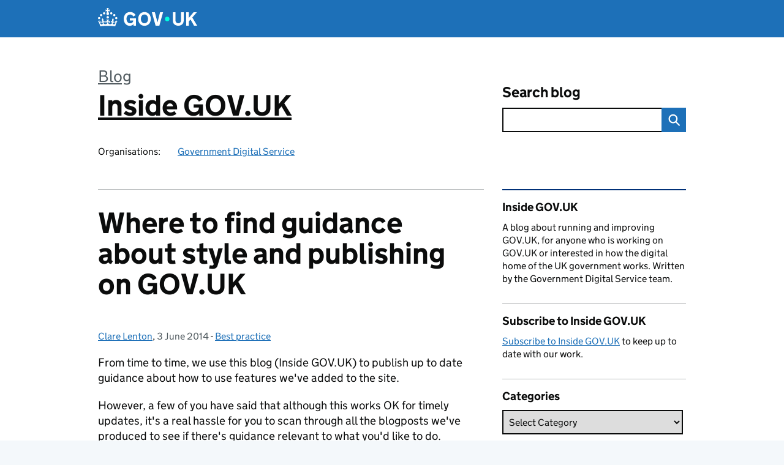

--- FILE ---
content_type: text/html; charset=UTF-8
request_url: https://insidegovuk.blog.gov.uk/2014/06/03/where-to-find-guidance-about-style-and-publishing-on-gov-uk/
body_size: 15474
content:
<!DOCTYPE html>
<html lang="en" class="govuk-template--rebranded">
	<head>
		<meta charset="utf-8">

		<meta name="viewport" content="width=device-width, initial-scale=1, viewport-fit=cover">
		<meta name="theme-color" content="#0b0c0c">

		<link rel="icon" sizes="48x48" href="https://insidegovuk.blog.gov.uk/wp-content/themes/gds-blogs/build/node_modules/govuk-frontend/dist/govuk/assets/rebrand/images/favicon.ico">
		<link rel="icon" sizes="any" href="https://insidegovuk.blog.gov.uk/wp-content/themes/gds-blogs/build/node_modules/govuk-frontend/dist/govuk/assets/rebrand/images/favicon.svg" type="image/svg+xml">
		<link rel="mask-icon" href="https://insidegovuk.blog.gov.uk/wp-content/themes/gds-blogs/build/node_modules/govuk-frontend/dist/govuk/assets/rebrand/images/govuk-icon-mask.svg" color="#0b0c0c">
		<link rel="apple-touch-icon" href="https://insidegovuk.blog.gov.uk/wp-content/themes/gds-blogs/build/node_modules/govuk-frontend/dist/govuk/assets/rebrand/images/govuk-icon-180.png">
		<link rel="manifest" href="https://insidegovuk.blog.gov.uk/wp-content/themes/gds-blogs/build/node_modules/govuk-frontend/dist/govuk/assets/rebrand/manifest.json">

		<!--||  JM Twitter Cards by jmau111 v14.1.0  ||-->
<meta name="twitter:card" content="summary_large_image">
<!-- [(-_-)@ creator: Missing critical option ! @(-_-)] -->
<!-- [(-_-)@ site: Missing critical option ! @(-_-)] -->
<meta name="twitter:title" content="Where to find guidance about style and publishing on GOV.UK">
<meta name="twitter:description" content="From time to time, we use this blog (Inside GOV.UK) to publish up to date guidance about how to use features we&#039;ve added to the site. However, a few of you have said that although this works OK for timely updates, it&#039;s a real hassle …">
<meta name="twitter:image" content="https://insidegovuk.blog.gov.uk/wp-content/uploads/sites/24/2016/05/govuk152x152.png">
<!--||  /JM Twitter Cards by jmau111 v14.1.0  ||-->
<title>Where to find guidance about style and publishing on GOV.UK &#8211; Inside GOV.UK</title>
<meta name='robots' content='max-image-preview:large' />
<link rel='dns-prefetch' href='//cc.cdn.civiccomputing.com' />
<link rel='dns-prefetch' href='//insidegovuk.blog.gov.uk' />
<link rel="alternate" type="application/atom+xml" title="Inside GOV.UK &raquo; Feed" href="https://insidegovuk.blog.gov.uk/feed/" />
<link rel="alternate" title="oEmbed (JSON)" type="application/json+oembed" href="https://insidegovuk.blog.gov.uk/wp-json/oembed/1.0/embed?url=https%3A%2F%2Finsidegovuk.blog.gov.uk%2F2014%2F06%2F03%2Fwhere-to-find-guidance-about-style-and-publishing-on-gov-uk%2F" />
<link rel="alternate" title="oEmbed (XML)" type="text/xml+oembed" href="https://insidegovuk.blog.gov.uk/wp-json/oembed/1.0/embed?url=https%3A%2F%2Finsidegovuk.blog.gov.uk%2F2014%2F06%2F03%2Fwhere-to-find-guidance-about-style-and-publishing-on-gov-uk%2F&#038;format=xml" />
<style id='wp-img-auto-sizes-contain-inline-css'>
img:is([sizes=auto i],[sizes^="auto," i]){contain-intrinsic-size:3000px 1500px}
/*# sourceURL=wp-img-auto-sizes-contain-inline-css */
</style>
<style id='wp-block-library-inline-css'>
:root{--wp-block-synced-color:#7a00df;--wp-block-synced-color--rgb:122,0,223;--wp-bound-block-color:var(--wp-block-synced-color);--wp-editor-canvas-background:#ddd;--wp-admin-theme-color:#007cba;--wp-admin-theme-color--rgb:0,124,186;--wp-admin-theme-color-darker-10:#006ba1;--wp-admin-theme-color-darker-10--rgb:0,107,160.5;--wp-admin-theme-color-darker-20:#005a87;--wp-admin-theme-color-darker-20--rgb:0,90,135;--wp-admin-border-width-focus:2px}@media (min-resolution:192dpi){:root{--wp-admin-border-width-focus:1.5px}}.wp-element-button{cursor:pointer}:root .has-very-light-gray-background-color{background-color:#eee}:root .has-very-dark-gray-background-color{background-color:#313131}:root .has-very-light-gray-color{color:#eee}:root .has-very-dark-gray-color{color:#313131}:root .has-vivid-green-cyan-to-vivid-cyan-blue-gradient-background{background:linear-gradient(135deg,#00d084,#0693e3)}:root .has-purple-crush-gradient-background{background:linear-gradient(135deg,#34e2e4,#4721fb 50%,#ab1dfe)}:root .has-hazy-dawn-gradient-background{background:linear-gradient(135deg,#faaca8,#dad0ec)}:root .has-subdued-olive-gradient-background{background:linear-gradient(135deg,#fafae1,#67a671)}:root .has-atomic-cream-gradient-background{background:linear-gradient(135deg,#fdd79a,#004a59)}:root .has-nightshade-gradient-background{background:linear-gradient(135deg,#330968,#31cdcf)}:root .has-midnight-gradient-background{background:linear-gradient(135deg,#020381,#2874fc)}:root{--wp--preset--font-size--normal:16px;--wp--preset--font-size--huge:42px}.has-regular-font-size{font-size:1em}.has-larger-font-size{font-size:2.625em}.has-normal-font-size{font-size:var(--wp--preset--font-size--normal)}.has-huge-font-size{font-size:var(--wp--preset--font-size--huge)}.has-text-align-center{text-align:center}.has-text-align-left{text-align:left}.has-text-align-right{text-align:right}.has-fit-text{white-space:nowrap!important}#end-resizable-editor-section{display:none}.aligncenter{clear:both}.items-justified-left{justify-content:flex-start}.items-justified-center{justify-content:center}.items-justified-right{justify-content:flex-end}.items-justified-space-between{justify-content:space-between}.screen-reader-text{border:0;clip-path:inset(50%);height:1px;margin:-1px;overflow:hidden;padding:0;position:absolute;width:1px;word-wrap:normal!important}.screen-reader-text:focus{background-color:#ddd;clip-path:none;color:#444;display:block;font-size:1em;height:auto;left:5px;line-height:normal;padding:15px 23px 14px;text-decoration:none;top:5px;width:auto;z-index:100000}html :where(.has-border-color){border-style:solid}html :where([style*=border-top-color]){border-top-style:solid}html :where([style*=border-right-color]){border-right-style:solid}html :where([style*=border-bottom-color]){border-bottom-style:solid}html :where([style*=border-left-color]){border-left-style:solid}html :where([style*=border-width]){border-style:solid}html :where([style*=border-top-width]){border-top-style:solid}html :where([style*=border-right-width]){border-right-style:solid}html :where([style*=border-bottom-width]){border-bottom-style:solid}html :where([style*=border-left-width]){border-left-style:solid}html :where(img[class*=wp-image-]){height:auto;max-width:100%}:where(figure){margin:0 0 1em}html :where(.is-position-sticky){--wp-admin--admin-bar--position-offset:var(--wp-admin--admin-bar--height,0px)}@media screen and (max-width:600px){html :where(.is-position-sticky){--wp-admin--admin-bar--position-offset:0px}}

/*# sourceURL=wp-block-library-inline-css */
</style><style id='global-styles-inline-css'>
:root{--wp--preset--aspect-ratio--square: 1;--wp--preset--aspect-ratio--4-3: 4/3;--wp--preset--aspect-ratio--3-4: 3/4;--wp--preset--aspect-ratio--3-2: 3/2;--wp--preset--aspect-ratio--2-3: 2/3;--wp--preset--aspect-ratio--16-9: 16/9;--wp--preset--aspect-ratio--9-16: 9/16;--wp--preset--color--black: var(--wp--custom--govuk-color--black);--wp--preset--color--cyan-bluish-gray: #abb8c3;--wp--preset--color--white: var(--wp--custom--govuk-color--white);--wp--preset--color--pale-pink: #f78da7;--wp--preset--color--vivid-red: #cf2e2e;--wp--preset--color--luminous-vivid-orange: #ff6900;--wp--preset--color--luminous-vivid-amber: #fcb900;--wp--preset--color--light-green-cyan: #7bdcb5;--wp--preset--color--vivid-green-cyan: #00d084;--wp--preset--color--pale-cyan-blue: #8ed1fc;--wp--preset--color--vivid-cyan-blue: #0693e3;--wp--preset--color--vivid-purple: #9b51e0;--wp--preset--color--dark-grey: var(--wp--custom--govuk-color--dark-grey);--wp--preset--color--mid-grey: var(--wp--custom--govuk-color--mid-grey);--wp--preset--color--light-grey: var(--wp--custom--govuk-color--light-grey);--wp--preset--color--blue: var(--wp--custom--govuk-color--blue);--wp--preset--color--green: var(--wp--custom--govuk-color--green);--wp--preset--color--turquoise: var(--wp--custom--govuk-color--turquoise);--wp--preset--gradient--vivid-cyan-blue-to-vivid-purple: linear-gradient(135deg,rgb(6,147,227) 0%,rgb(155,81,224) 100%);--wp--preset--gradient--light-green-cyan-to-vivid-green-cyan: linear-gradient(135deg,rgb(122,220,180) 0%,rgb(0,208,130) 100%);--wp--preset--gradient--luminous-vivid-amber-to-luminous-vivid-orange: linear-gradient(135deg,rgb(252,185,0) 0%,rgb(255,105,0) 100%);--wp--preset--gradient--luminous-vivid-orange-to-vivid-red: linear-gradient(135deg,rgb(255,105,0) 0%,rgb(207,46,46) 100%);--wp--preset--gradient--very-light-gray-to-cyan-bluish-gray: linear-gradient(135deg,rgb(238,238,238) 0%,rgb(169,184,195) 100%);--wp--preset--gradient--cool-to-warm-spectrum: linear-gradient(135deg,rgb(74,234,220) 0%,rgb(151,120,209) 20%,rgb(207,42,186) 40%,rgb(238,44,130) 60%,rgb(251,105,98) 80%,rgb(254,248,76) 100%);--wp--preset--gradient--blush-light-purple: linear-gradient(135deg,rgb(255,206,236) 0%,rgb(152,150,240) 100%);--wp--preset--gradient--blush-bordeaux: linear-gradient(135deg,rgb(254,205,165) 0%,rgb(254,45,45) 50%,rgb(107,0,62) 100%);--wp--preset--gradient--luminous-dusk: linear-gradient(135deg,rgb(255,203,112) 0%,rgb(199,81,192) 50%,rgb(65,88,208) 100%);--wp--preset--gradient--pale-ocean: linear-gradient(135deg,rgb(255,245,203) 0%,rgb(182,227,212) 50%,rgb(51,167,181) 100%);--wp--preset--gradient--electric-grass: linear-gradient(135deg,rgb(202,248,128) 0%,rgb(113,206,126) 100%);--wp--preset--gradient--midnight: linear-gradient(135deg,rgb(2,3,129) 0%,rgb(40,116,252) 100%);--wp--preset--font-size--small: 13px;--wp--preset--font-size--medium: 20px;--wp--preset--font-size--large: 36px;--wp--preset--font-size--x-large: 42px;--wp--preset--spacing--20: 0.44rem;--wp--preset--spacing--30: 0.67rem;--wp--preset--spacing--40: 1rem;--wp--preset--spacing--50: 1.5rem;--wp--preset--spacing--60: 2.25rem;--wp--preset--spacing--70: 3.38rem;--wp--preset--spacing--80: 5.06rem;--wp--preset--spacing--1: 0.3125rem;--wp--preset--spacing--2: 0.625rem;--wp--preset--spacing--3: 0.9375rem;--wp--preset--spacing--4: clamp(0.9375rem, (100vw - 40rem) * 1000, 1.25rem);--wp--preset--spacing--5: clamp(0.9375rem, (100vw - 40rem) * 1000, 1.5625rem);--wp--preset--spacing--6: clamp(1.25rem, (100vw - 40rem) * 1000, 1.875rem);--wp--preset--spacing--7: clamp(1.5625rem, (100vw - 40rem) * 1000, 2.5rem);--wp--preset--spacing--8: clamp(1.875rem, (100vw - 40rem) * 1000, 3.125rem);--wp--preset--spacing--9: clamp(2.5rem, (100vw - 40rem) * 1000, 3.75rem);--wp--preset--shadow--natural: 6px 6px 9px rgba(0, 0, 0, 0.2);--wp--preset--shadow--deep: 12px 12px 50px rgba(0, 0, 0, 0.4);--wp--preset--shadow--sharp: 6px 6px 0px rgba(0, 0, 0, 0.2);--wp--preset--shadow--outlined: 6px 6px 0px -3px rgb(255, 255, 255), 6px 6px rgb(0, 0, 0);--wp--preset--shadow--crisp: 6px 6px 0px rgb(0, 0, 0);--wp--custom--govuk-color--black: #0b0c0c;--wp--custom--govuk-color--dark-grey: #505a5f;--wp--custom--govuk-color--mid-grey: #b1b4b6;--wp--custom--govuk-color--light-grey: #f3f2f1;--wp--custom--govuk-color--white: #ffffff;--wp--custom--govuk-color--blue: #1d70b8;--wp--custom--govuk-color--green: #00703c;--wp--custom--govuk-color--turquoise: #28a197;}:root { --wp--style--global--content-size: 630px;--wp--style--global--wide-size: 960px; }:where(body) { margin: 0; }.wp-site-blocks > .alignleft { float: left; margin-right: 2em; }.wp-site-blocks > .alignright { float: right; margin-left: 2em; }.wp-site-blocks > .aligncenter { justify-content: center; margin-left: auto; margin-right: auto; }:where(.is-layout-flex){gap: 0.5em;}:where(.is-layout-grid){gap: 0.5em;}.is-layout-flow > .alignleft{float: left;margin-inline-start: 0;margin-inline-end: 2em;}.is-layout-flow > .alignright{float: right;margin-inline-start: 2em;margin-inline-end: 0;}.is-layout-flow > .aligncenter{margin-left: auto !important;margin-right: auto !important;}.is-layout-constrained > .alignleft{float: left;margin-inline-start: 0;margin-inline-end: 2em;}.is-layout-constrained > .alignright{float: right;margin-inline-start: 2em;margin-inline-end: 0;}.is-layout-constrained > .aligncenter{margin-left: auto !important;margin-right: auto !important;}.is-layout-constrained > :where(:not(.alignleft):not(.alignright):not(.alignfull)){max-width: var(--wp--style--global--content-size);margin-left: auto !important;margin-right: auto !important;}.is-layout-constrained > .alignwide{max-width: var(--wp--style--global--wide-size);}body .is-layout-flex{display: flex;}.is-layout-flex{flex-wrap: wrap;align-items: center;}.is-layout-flex > :is(*, div){margin: 0;}body .is-layout-grid{display: grid;}.is-layout-grid > :is(*, div){margin: 0;}body{padding-top: 0px;padding-right: 0px;padding-bottom: 0px;padding-left: 0px;}a:where(:not(.wp-element-button)){text-decoration: underline;}:root :where(.wp-element-button, .wp-block-button__link){background-color: #32373c;border-width: 0;color: #fff;font-family: inherit;font-size: inherit;font-style: inherit;font-weight: inherit;letter-spacing: inherit;line-height: inherit;padding-top: calc(0.667em + 2px);padding-right: calc(1.333em + 2px);padding-bottom: calc(0.667em + 2px);padding-left: calc(1.333em + 2px);text-decoration: none;text-transform: inherit;}.has-black-color{color: var(--wp--preset--color--black) !important;}.has-cyan-bluish-gray-color{color: var(--wp--preset--color--cyan-bluish-gray) !important;}.has-white-color{color: var(--wp--preset--color--white) !important;}.has-pale-pink-color{color: var(--wp--preset--color--pale-pink) !important;}.has-vivid-red-color{color: var(--wp--preset--color--vivid-red) !important;}.has-luminous-vivid-orange-color{color: var(--wp--preset--color--luminous-vivid-orange) !important;}.has-luminous-vivid-amber-color{color: var(--wp--preset--color--luminous-vivid-amber) !important;}.has-light-green-cyan-color{color: var(--wp--preset--color--light-green-cyan) !important;}.has-vivid-green-cyan-color{color: var(--wp--preset--color--vivid-green-cyan) !important;}.has-pale-cyan-blue-color{color: var(--wp--preset--color--pale-cyan-blue) !important;}.has-vivid-cyan-blue-color{color: var(--wp--preset--color--vivid-cyan-blue) !important;}.has-vivid-purple-color{color: var(--wp--preset--color--vivid-purple) !important;}.has-dark-grey-color{color: var(--wp--preset--color--dark-grey) !important;}.has-mid-grey-color{color: var(--wp--preset--color--mid-grey) !important;}.has-light-grey-color{color: var(--wp--preset--color--light-grey) !important;}.has-blue-color{color: var(--wp--preset--color--blue) !important;}.has-green-color{color: var(--wp--preset--color--green) !important;}.has-turquoise-color{color: var(--wp--preset--color--turquoise) !important;}.has-black-background-color{background-color: var(--wp--preset--color--black) !important;}.has-cyan-bluish-gray-background-color{background-color: var(--wp--preset--color--cyan-bluish-gray) !important;}.has-white-background-color{background-color: var(--wp--preset--color--white) !important;}.has-pale-pink-background-color{background-color: var(--wp--preset--color--pale-pink) !important;}.has-vivid-red-background-color{background-color: var(--wp--preset--color--vivid-red) !important;}.has-luminous-vivid-orange-background-color{background-color: var(--wp--preset--color--luminous-vivid-orange) !important;}.has-luminous-vivid-amber-background-color{background-color: var(--wp--preset--color--luminous-vivid-amber) !important;}.has-light-green-cyan-background-color{background-color: var(--wp--preset--color--light-green-cyan) !important;}.has-vivid-green-cyan-background-color{background-color: var(--wp--preset--color--vivid-green-cyan) !important;}.has-pale-cyan-blue-background-color{background-color: var(--wp--preset--color--pale-cyan-blue) !important;}.has-vivid-cyan-blue-background-color{background-color: var(--wp--preset--color--vivid-cyan-blue) !important;}.has-vivid-purple-background-color{background-color: var(--wp--preset--color--vivid-purple) !important;}.has-dark-grey-background-color{background-color: var(--wp--preset--color--dark-grey) !important;}.has-mid-grey-background-color{background-color: var(--wp--preset--color--mid-grey) !important;}.has-light-grey-background-color{background-color: var(--wp--preset--color--light-grey) !important;}.has-blue-background-color{background-color: var(--wp--preset--color--blue) !important;}.has-green-background-color{background-color: var(--wp--preset--color--green) !important;}.has-turquoise-background-color{background-color: var(--wp--preset--color--turquoise) !important;}.has-black-border-color{border-color: var(--wp--preset--color--black) !important;}.has-cyan-bluish-gray-border-color{border-color: var(--wp--preset--color--cyan-bluish-gray) !important;}.has-white-border-color{border-color: var(--wp--preset--color--white) !important;}.has-pale-pink-border-color{border-color: var(--wp--preset--color--pale-pink) !important;}.has-vivid-red-border-color{border-color: var(--wp--preset--color--vivid-red) !important;}.has-luminous-vivid-orange-border-color{border-color: var(--wp--preset--color--luminous-vivid-orange) !important;}.has-luminous-vivid-amber-border-color{border-color: var(--wp--preset--color--luminous-vivid-amber) !important;}.has-light-green-cyan-border-color{border-color: var(--wp--preset--color--light-green-cyan) !important;}.has-vivid-green-cyan-border-color{border-color: var(--wp--preset--color--vivid-green-cyan) !important;}.has-pale-cyan-blue-border-color{border-color: var(--wp--preset--color--pale-cyan-blue) !important;}.has-vivid-cyan-blue-border-color{border-color: var(--wp--preset--color--vivid-cyan-blue) !important;}.has-vivid-purple-border-color{border-color: var(--wp--preset--color--vivid-purple) !important;}.has-dark-grey-border-color{border-color: var(--wp--preset--color--dark-grey) !important;}.has-mid-grey-border-color{border-color: var(--wp--preset--color--mid-grey) !important;}.has-light-grey-border-color{border-color: var(--wp--preset--color--light-grey) !important;}.has-blue-border-color{border-color: var(--wp--preset--color--blue) !important;}.has-green-border-color{border-color: var(--wp--preset--color--green) !important;}.has-turquoise-border-color{border-color: var(--wp--preset--color--turquoise) !important;}.has-vivid-cyan-blue-to-vivid-purple-gradient-background{background: var(--wp--preset--gradient--vivid-cyan-blue-to-vivid-purple) !important;}.has-light-green-cyan-to-vivid-green-cyan-gradient-background{background: var(--wp--preset--gradient--light-green-cyan-to-vivid-green-cyan) !important;}.has-luminous-vivid-amber-to-luminous-vivid-orange-gradient-background{background: var(--wp--preset--gradient--luminous-vivid-amber-to-luminous-vivid-orange) !important;}.has-luminous-vivid-orange-to-vivid-red-gradient-background{background: var(--wp--preset--gradient--luminous-vivid-orange-to-vivid-red) !important;}.has-very-light-gray-to-cyan-bluish-gray-gradient-background{background: var(--wp--preset--gradient--very-light-gray-to-cyan-bluish-gray) !important;}.has-cool-to-warm-spectrum-gradient-background{background: var(--wp--preset--gradient--cool-to-warm-spectrum) !important;}.has-blush-light-purple-gradient-background{background: var(--wp--preset--gradient--blush-light-purple) !important;}.has-blush-bordeaux-gradient-background{background: var(--wp--preset--gradient--blush-bordeaux) !important;}.has-luminous-dusk-gradient-background{background: var(--wp--preset--gradient--luminous-dusk) !important;}.has-pale-ocean-gradient-background{background: var(--wp--preset--gradient--pale-ocean) !important;}.has-electric-grass-gradient-background{background: var(--wp--preset--gradient--electric-grass) !important;}.has-midnight-gradient-background{background: var(--wp--preset--gradient--midnight) !important;}.has-small-font-size{font-size: var(--wp--preset--font-size--small) !important;}.has-medium-font-size{font-size: var(--wp--preset--font-size--medium) !important;}.has-large-font-size{font-size: var(--wp--preset--font-size--large) !important;}.has-x-large-font-size{font-size: var(--wp--preset--font-size--x-large) !important;}
/*# sourceURL=global-styles-inline-css */
</style>

<link rel='stylesheet' id='dxw-digest-css' href='https://insidegovuk.blog.gov.uk/wp-content/plugins/dxw-digest/app/../assets/css/dxw-digest.css?ver=6.9' media='all' />
<link rel='stylesheet' id='main-css' href='https://insidegovuk.blog.gov.uk/wp-content/themes/gds-blogs/build/main-592accf48c36d4c61c393fa8a73185ddcf8c65ca.min.css?ver=6.9' media='all' />
<link rel='stylesheet' id='aurora-heatmap-css' href='https://insidegovuk.blog.gov.uk/wp-content/plugins/aurora-heatmap/style.css?ver=1.7.1' media='all' />
<script src="https://insidegovuk.blog.gov.uk/wp-includes/js/jquery/jquery.min.js?ver=3.7.1" id="jquery-core-js"></script>
<script src="https://insidegovuk.blog.gov.uk/wp-includes/js/jquery/jquery-migrate.min.js?ver=3.4.1" id="jquery-migrate-js"></script>
<script src="https://insidegovuk.blog.gov.uk/wp-content/themes/gds-blogs/build/main-1a574665cb89c6954a0fc51bba2076ee798236b6.min.js?ver=6.9" id="main-js"></script>
<script src="https://cc.cdn.civiccomputing.com/9/cookieControl-9.x.min.js?ver=6.9" id="cookieControl-js"></script>
<script id="cookieControlConfig-js-extra">
var cookieControlSettings = {"apiKey":"c8b1d37ba682b6d122f1360da011322b3b755539","product":"PRO","domain":"insidegovuk.blog.gov.uk"};
//# sourceURL=cookieControlConfig-js-extra
</script>
<script src="https://insidegovuk.blog.gov.uk/wp-content/plugins/gds-cookies-and-analytics/assets/cookieControlConfig.js?ver=6.9" id="cookieControlConfig-js"></script>
<script src="https://insidegovuk.blog.gov.uk/wp-content/plugins/dxw-digest/app/../assets/js/dxw-digest.js?ver=6.9" id="dxw-digest-js"></script>
<script src="https://insidegovuk.blog.gov.uk/wp-content/themes/gds-blogs/build/govuk-frontend-load.js?ver=6.9" id="govuk-frontend-js" type="module"></script>
<script id="aurora-heatmap-js-extra">
var aurora_heatmap = {"_mode":"reporter","ajax_url":"https://insidegovuk.blog.gov.uk/wp-admin/admin-ajax.php","action":"aurora_heatmap","reports":"click_pc,click_mobile","debug":"0","ajax_delay_time":"3000","ajax_interval":"10","ajax_bulk":null};
//# sourceURL=aurora-heatmap-js-extra
</script>
<script src="https://insidegovuk.blog.gov.uk/wp-content/plugins/aurora-heatmap/js/aurora-heatmap.min.js?ver=1.7.1" id="aurora-heatmap-js"></script>
<link rel="canonical" href="https://insidegovuk.blog.gov.uk/2014/06/03/where-to-find-guidance-about-style-and-publishing-on-gov-uk/" />
	<meta name="description" content="From time to time, we use this blog (Inside GOV.UK) to publish up to date guidance about how to use features we've added to the site. However, a few of you have said that although this works OK for timely updates, it's a real hassle">

		<meta name="google-site-verification" content="ItOAFjXGR_4i9JAle39Jk30xJa-FOVuAyMV0hHme3k4">
	</head>
	<body class="wp-singular post-template-default single single-post postid-3245 single-format-standard wp-theme-gds-blogs govuk-template__body">
		<script>
document.body.className += ' js-enabled' + ('noModule' in HTMLScriptElement.prototype ? ' govuk-frontend-supported' : '');
</script>

		<a href="#content" class="govuk-skip-link" data-module="govuk-skip-link">Skip to main content</a>
		<header class="govuk-header" data-module="govuk-header">
			<div class="govuk-header__container govuk-width-container">
				<div class="govuk-header__logo">
					<a href="https://www.gov.uk/" title="Go to the GOV.UK homepage" id="logo" class="govuk-header__link govuk-header__link--homepage">  
						<svg
							focusable="false"
							role="img"
							xmlns="http://www.w3.org/2000/svg"
							viewBox="0 0 324 60"
							height="30"
							width="162"
							fill="currentcolor"
							class="govuk-header__logotype"
							aria-label="GOV.UK">
							<title>GOV.UK</title>
							<g>
								<circle cx="20" cy="17.6" r="3.7"></circle>
								<circle cx="10.2" cy="23.5" r="3.7"></circle>
								<circle cx="3.7" cy="33.2" r="3.7"></circle>
								<circle cx="31.7" cy="30.6" r="3.7"></circle>
								<circle cx="43.3" cy="17.6" r="3.7"></circle>
								<circle cx="53.2" cy="23.5" r="3.7"></circle>
								<circle cx="59.7" cy="33.2" r="3.7"></circle>
								<circle cx="31.7" cy="30.6" r="3.7"></circle>
								<path d="M33.1,9.8c.2-.1.3-.3.5-.5l4.6,2.4v-6.8l-4.6,1.5c-.1-.2-.3-.3-.5-.5l1.9-5.9h-6.7l1.9,5.9c-.2.1-.3.3-.5.5l-4.6-1.5v6.8l4.6-2.4c.1.2.3.3.5.5l-2.6,8c-.9,2.8,1.2,5.7,4.1,5.7h0c3,0,5.1-2.9,4.1-5.7l-2.6-8ZM37,37.9s-3.4,3.8-4.1,6.1c2.2,0,4.2-.5,6.4-2.8l-.7,8.5c-2-2.8-4.4-4.1-5.7-3.8.1,3.1.5,6.7,5.8,7.2,3.7.3,6.7-1.5,7-3.8.4-2.6-2-4.3-3.7-1.6-1.4-4.5,2.4-6.1,4.9-3.2-1.9-4.5-1.8-7.7,2.4-10.9,3,4,2.6,7.3-1.2,11.1,2.4-1.3,6.2,0,4,4.6-1.2-2.8-3.7-2.2-4.2.2-.3,1.7.7,3.7,3,4.2,1.9.3,4.7-.9,7-5.9-1.3,0-2.4.7-3.9,1.7l2.4-8c.6,2.3,1.4,3.7,2.2,4.5.6-1.6.5-2.8,0-5.3l5,1.8c-2.6,3.6-5.2,8.7-7.3,17.5-7.4-1.1-15.7-1.7-24.5-1.7h0c-8.8,0-17.1.6-24.5,1.7-2.1-8.9-4.7-13.9-7.3-17.5l5-1.8c-.5,2.5-.6,3.7,0,5.3.8-.8,1.6-2.3,2.2-4.5l2.4,8c-1.5-1-2.6-1.7-3.9-1.7,2.3,5,5.2,6.2,7,5.9,2.3-.4,3.3-2.4,3-4.2-.5-2.4-3-3.1-4.2-.2-2.2-4.6,1.6-6,4-4.6-3.7-3.7-4.2-7.1-1.2-11.1,4.2,3.2,4.3,6.4,2.4,10.9,2.5-2.8,6.3-1.3,4.9,3.2-1.8-2.7-4.1-1-3.7,1.6.3,2.3,3.3,4.1,7,3.8,5.4-.5,5.7-4.2,5.8-7.2-1.3-.2-3.7,1-5.7,3.8l-.7-8.5c2.2,2.3,4.2,2.7,6.4,2.8-.7-2.3-4.1-6.1-4.1-6.1h10.6,0Z"></path>
							</g>
							<circle class="govuk-logo-dot" cx="226" cy="36" r="7.3"></circle>
							<path d="M93.94 41.25c.4 1.81 1.2 3.21 2.21 4.62 1 1.4 2.21 2.41 3.61 3.21s3.21 1.2 5.22 1.2 3.61-.4 4.82-1c1.4-.6 2.41-1.4 3.21-2.41.8-1 1.4-2.01 1.61-3.01s.4-2.01.4-3.01v.14h-10.86v-7.02h20.07v24.08h-8.03v-5.56c-.6.8-1.38 1.61-2.19 2.41-.8.8-1.81 1.2-2.81 1.81-1 .4-2.21.8-3.41 1.2s-2.41.4-3.81.4a18.56 18.56 0 0 1-14.65-6.63c-1.6-2.01-3.01-4.41-3.81-7.02s-1.4-5.62-1.4-8.83.4-6.02 1.4-8.83a20.45 20.45 0 0 1 19.46-13.65c3.21 0 4.01.2 5.82.8 1.81.4 3.61 1.2 5.02 2.01 1.61.8 2.81 2.01 4.01 3.21s2.21 2.61 2.81 4.21l-7.63 4.41c-.4-1-1-1.81-1.61-2.61-.6-.8-1.4-1.4-2.21-2.01-.8-.6-1.81-1-2.81-1.4-1-.4-2.21-.4-3.61-.4-2.01 0-3.81.4-5.22 1.2-1.4.8-2.61 1.81-3.61 3.21s-1.61 2.81-2.21 4.62c-.4 1.81-.6 3.71-.6 5.42s.8 5.22.8 5.22Zm57.8-27.9c3.21 0 6.22.6 8.63 1.81 2.41 1.2 4.82 2.81 6.62 4.82S170.2 24.39 171 27s1.4 5.62 1.4 8.83-.4 6.02-1.4 8.83-2.41 5.02-4.01 7.02-4.01 3.61-6.62 4.82-5.42 1.81-8.63 1.81-6.22-.6-8.63-1.81-4.82-2.81-6.42-4.82-3.21-4.41-4.01-7.02-1.4-5.62-1.4-8.83.4-6.02 1.4-8.83 2.41-5.02 4.01-7.02 4.01-3.61 6.42-4.82 5.42-1.81 8.63-1.81Zm0 36.73c1.81 0 3.61-.4 5.02-1s2.61-1.81 3.61-3.01 1.81-2.81 2.21-4.41c.4-1.81.8-3.61.8-5.62 0-2.21-.2-4.21-.8-6.02s-1.2-3.21-2.21-4.62c-1-1.2-2.21-2.21-3.61-3.01s-3.21-1-5.02-1-3.61.4-5.02 1c-1.4.8-2.61 1.81-3.61 3.01s-1.81 2.81-2.21 4.62c-.4 1.81-.8 3.61-.8 5.62 0 2.41.2 4.21.8 6.02.4 1.81 1.2 3.21 2.21 4.41s2.21 2.21 3.61 3.01c1.4.8 3.21 1 5.02 1Zm36.32 7.96-12.24-44.15h9.83l8.43 32.77h.4l8.23-32.77h9.83L200.3 58.04h-12.24Zm74.14-7.96c2.18 0 3.51-.6 3.51-.6 1.2-.6 2.01-1 2.81-1.81s1.4-1.81 1.81-2.81a13 13 0 0 0 .8-4.01V13.9h8.63v28.15c0 2.41-.4 4.62-1.4 6.62-.8 2.01-2.21 3.61-3.61 5.02s-3.41 2.41-5.62 3.21-4.62 1.2-7.02 1.2-5.02-.4-7.02-1.2c-2.21-.8-4.01-1.81-5.62-3.21s-2.81-3.01-3.61-5.02-1.4-4.21-1.4-6.62V13.9h8.63v26.95c0 1.61.2 3.01.8 4.01.4 1.2 1.2 2.21 2.01 2.81.8.8 1.81 1.4 2.81 1.81 0 0 1.34.6 3.51.6Zm34.22-36.18v18.92l15.65-18.92h10.82l-15.03 17.32 16.03 26.83h-10.21l-11.44-20.21-5.62 6.22v13.99h-8.83V13.9"></path>
						</svg>
					</a>
				</div>
			</div>
		</header>

				<div class="govuk-width-container">
    <header class="header" aria-label="blog name">
    <div class="govuk-grid-row">

        
        <div class="govuk-grid-column-two-thirds">
            <div class="blog-title govuk-heading-xl">
                <span class="blog"><a href="https://www.blog.gov.uk/">Blog</a></span>
                <a href="https://insidegovuk.blog.gov.uk">Inside GOV.UK</a>
			</div>

                            <div class="bottom blog-meta">
                                                    <dl>
                                <dt>Organisations:</dt>
                                <dd><a href="https://www.gov.uk/government/organisations/government-digital-service">Government Digital Service</a></dd>
                            </dl>
                                                                </div>
                    </div>

        <div class="govuk-grid-column-one-third">
                                    <div class="bottom search-container">
                <form role="search" method="get" id="searchform" class="form-search" action="https://insidegovuk.blog.gov.uk/">
    <label class="govuk-label govuk-label--m" for="s">Search blog</label>
    <div class="search-input-wrapper">
        <input enterkeyhint="search" title="Search" type="search" value="" name="s" id="s" class="search-query">
        <input type="submit" id="searchsubmit" value="Search" class="btn">
    </div>
</form>
            </div>
        </div>

    </div>

    
</header>
      <main id="content" class="govuk-grid-row">
    <div class="govuk-grid-column-two-thirds main-content">
		    <article class="govuk-clearfix post-3245 post type-post status-publish format-standard hentry category-best-practice">
        <div class="visible-print">
            <p>https://insidegovuk.blog.gov.uk/2014/06/03/where-to-find-guidance-about-style-and-publishing-on-gov-uk/</p>
        </div>
        <header>
            <h1 class="govuk-heading-xl">Where to find guidance about style and publishing on GOV.UK</h1>
			<div class="govuk-body-s">
  	<span class="govuk-visually-hidden">Posted by: </span>
	<a href="https://insidegovuk.blog.gov.uk/author/clarelenton/" title="Posts by Clare Lenton" class="author url fn" rel="author">Clare Lenton</a>, <span class="govuk-visually-hidden">Posted on: </span><time class="updated" datetime="2014-06-03T10:00:43+01:00">3 June 2014</time>
  -
  <span class="govuk-visually-hidden">Categories: </span>
  <a href="https://insidegovuk.blog.gov.uk/category/best-practice/" rel="category tag">Best practice</a></div>
        </header>
        <div class="entry-content">
			<p>From time to time, we use this blog (Inside GOV.UK) to publish up to date guidance about how to use features we've added to the site.</p>
<p>However, a few of you have said that although this works OK for timely updates, it's a real hassle for you to scan through all the blogposts we've produced to see if there's guidance relevant to what you'd like to do.</p>
<p>To address this, we've published <a title="Publishing on GOV.UK: where to find guidance" href="http://insidegovuk.blog.gov.uk/publishing-on-gov-uk-where-to-find-guidance/">a standing page on this blog</a> that contains links to essential guidance on style and how to publish on GOV.UK.</p>
<p>This standing page will be updated regularly to include new useful blog posts and remove those that become out of date. If you have any suggestions for blog posts you find useful and we’ve missed off the list let us know in the comments.</p>
<p>We’re aware this still isn't a perfect solution - and are planning to start a project soon that aims to bring all style and publishing guidance into 1 location.</p>
<p>But hopefully this will make it easier for you to find the guidance you need. Let us know what you reckon.</p>
<p><em style="color: #0b0c0c">Get the latest guidance as it's issued by <a style="color: #2e3191" href="https://insidegovuk.blog.gov.uk/subscribe-to-inside-gov-uk-email-alerts/">signing up to email updates from this blog.</a></em></p>
        </div>
        <div class="footer single">
						                <div class="related-posts">
                    <p class="govuk-body">You may also be interested in:</p>
                    <ul class="govuk-list govuk-list--bullet">
													                            <li><a href="https://insidegovuk.blog.gov.uk/gov-uk-standards-and-guidelines/">GOV.UK standards and guidelines</a></li>
						                    </ul>
                </div>
						        </div>
    </article>

    <nav class="page-numbers-container page-navigation" aria-label="Pagination">
        <div class="previous">
			<a href="https://insidegovuk.blog.gov.uk/2014/06/02/what-is-mainstream-content/" rel="prev">What is 'mainstream' content?</a>        </div>
        <div class="next">
			<a href="https://insidegovuk.blog.gov.uk/2014/06/03/improvements-to-featuring-now-you-can-promote-more-things/" rel="next">Improvements to featuring: now you can promote more things</a>        </div>
    </nav>

    <h2 class="govuk-visually-hidden">Sharing and comments</h2>
	
  <div class="icons-buttons">
    <h3>Share this page</h3>
    <ul>
      <li>
        <a target="_blank" href="https://twitter.com/intent/tweet?original_referer&amp;url=https%3A%2F%2Finsidegovuk.blog.gov.uk%2F2014%2F06%2F03%2Fwhere-to-find-guidance-about-style-and-publishing-on-gov-uk%2F&amp;text=Where+to+find+guidance+about+style+and+publishing+on+GOV.UK" class="twitter">Twitter</a>
      </li>
      <li>
        <a target="_blank" href="https://www.facebook.com/sharer/sharer.php?u=https%3A%2F%2Finsidegovuk.blog.gov.uk%2F2014%2F06%2F03%2Fwhere-to-find-guidance-about-style-and-publishing-on-gov-uk%2F" class="facebook">Facebook</a>
      </li>
      <li>
        <a target="_blank" href="https://www.linkedin.com/shareArticle?url=https%3A%2F%2Finsidegovuk.blog.gov.uk%2F2014%2F06%2F03%2Fwhere-to-find-guidance-about-style-and-publishing-on-gov-uk%2F" class="linkedin">LinkedIn</a>
      </li>
      <li>
        <a href="mailto:?subject=I%20wanted%20to%20share%20this%20post%20with%20you%20from%20Inside%20GOV.UK&amp;body=Where%20to%20find%20guidance%20about%20style%20and%20publishing%20on%20GOV.UK%20https%3A%2F%2Finsidegovuk.blog.gov.uk%2F2014%2F06%2F03%2Fwhere-to-find-guidance-about-style-and-publishing-on-gov-uk%2F" class="email">Email</a>
      </li>
    </ul>
    <div class="govuk-clearfix"></div>
  </div>

  	  <section id="comments" class="comments">
    <h3 class="govuk-heading-m">7 comments</h3>

    <ol class="media-list">
      
  <li id="comment-21567" class="comment even thread-even depth-1 media comment-21567">
    
<div class="media-body">
  <p class="govuk-body media-heading">
    <span class="govuk-visually-hidden">Comment by</span>
    <span class="author">E. Brown</span>
    <span class="govuk-visually-hidden">posted on </span>
    <time datetime="2014-06-03T12:25:25+01:00">03 June 2014</time>
  </p>
  <div class="comment-body">
    
    <p>Hi Clare,</p>
<p>Thanks for the &#039;landing page&#039; blogpost. I&#039;m glad you see it as a workaround, rather than a solution.</p>
<p>You say you&#039;re starting a project to put all the guidance together; but you already have two key guidance areas.</p>
<p>Publishing instructions on Github<br />
<a href="http://alphagov.github.io/inside-government-admin-guide/" rel="nofollow ugc">http://alphagov.github.io/inside-government-admin-guide/</a></p>
<p>Style guide<br />
<a href="https://www.gov.uk/design-principles/style-guide" rel="nofollow ugc">https://www.gov.uk/design-principles/style-guide</a></p>
<p>These seem like really effective groupings of guidance: one deals with the mechanical business of publishing, the other the writing and planning side, plus copyediting.</p>
<p>If you kept these up to date, you&#039;d resolve users&#039; concerns about keeping up with the blog, and could use the blog to highlight updates rather than write them in a post.</p>
<p>What&#039;s the user need for a different solution?</p>

    <div class="comment-links">
               <a href="https://insidegovuk.blog.gov.uk/2014/06/03/where-to-find-guidance-about-style-and-publishing-on-gov-uk/#comment-21567" rel="external nofollow">Link to this comment</a>
    </div>
      </div>
        <ul class="comment odd alt thread-odd thread-alt depth-1 media unstyled comment-21567">
    
  <li id="comment-21818" class="comment byuser comment-author-clarelenton bypostauthor even depth-2 media comment-21818">
      <span class="govuk-visually-hidden">Replies to E. Brown></span>

<div class="media-body">
  <p class="govuk-body media-heading">
    <span class="govuk-visually-hidden">Comment by</span>
    <span class="author"><a href="https://insidegovuk.blog.gov.uk/author/clarelenton/">Clare Lenton</a></span>
    <span class="govuk-visually-hidden">posted on </span>
    <time datetime="2014-06-04T11:20:44+01:00">04 June 2014</time>
  </p>
  <div class="comment-body">
    
    <p>Hi Elizabeth,</p>
<p>Thanks for your feedback. I agree that the 2 groupings of guidance are logical, but at the moment we don’t think it’s very easy to navigate between the 2. We intend to do some user testing with editors to see how they navigate the guidance and what will make it easiest for them.</p>
<p>At GDS our user need is to have a canonical source of guidance on publishing and style which is quick and easy to update. </p>
<p>Thanks<br />
Clare</p>

    <div class="comment-links">
               <a href="https://insidegovuk.blog.gov.uk/2014/06/03/where-to-find-guidance-about-style-and-publishing-on-gov-uk/#comment-21818" rel="external nofollow">Link to this comment</a>
    </div>
      </div>
    </div></li>
</ul></div></li>

  <li id="comment-22060" class="comment odd alt thread-even depth-1 media comment-22060">
    
<div class="media-body">
  <p class="govuk-body media-heading">
    <span class="govuk-visually-hidden">Comment by</span>
    <span class="author">Yvette Baker</span>
    <span class="govuk-visually-hidden">posted on </span>
    <time datetime="2014-06-05T10:12:08+01:00">05 June 2014</time>
  </p>
  <div class="comment-body">
    
    <p>Hello Clare</p>
<p>The new standing page for relevant blog posts will be really helpful. (You&#039;re right, it can be very time consuming to search through all the posts to find information.)</p>
<p>However, please could you add another category with links to the more detailed blogs on language and style? For example, it could include links to &#039;avoiding &#039;words to avoid&#039;&#039;, &#039;ampersands, date ranges and contractions&#039;, the content clinic blogs, and so on.</p>
<p>Thank you</p>
<p>Yvette</p>

    <div class="comment-links">
               <a href="https://insidegovuk.blog.gov.uk/2014/06/03/where-to-find-guidance-about-style-and-publishing-on-gov-uk/#comment-22060" rel="external nofollow">Link to this comment</a>
    </div>
      </div>
        <ul class="comment even thread-odd thread-alt depth-1 media unstyled comment-22060">
    
  <li id="comment-22121" class="comment byuser comment-author-clarelenton bypostauthor odd alt depth-2 media comment-22121">
      <span class="govuk-visually-hidden">Replies to Yvette Baker></span>

<div class="media-body">
  <p class="govuk-body media-heading">
    <span class="govuk-visually-hidden">Comment by</span>
    <span class="author"><a href="https://insidegovuk.blog.gov.uk/author/clarelenton/">Clare Lenton</a></span>
    <span class="govuk-visually-hidden">posted on </span>
    <time datetime="2014-06-05T15:12:54+01:00">05 June 2014</time>
  </p>
  <div class="comment-body">
    
    <p>Hi Yvette,</p>
<p>I&#039;m glad you think the new page will be really helpful. I&#039;m happy to add another section on language and style if that will be useful for you.  </p>
<p>Thanks<br />
Clare</p>

    <div class="comment-links">
               <a href="https://insidegovuk.blog.gov.uk/2014/06/03/where-to-find-guidance-about-style-and-publishing-on-gov-uk/#comment-22121" rel="external nofollow">Link to this comment</a>
    </div>
      </div>
        <ul class="comment byuser comment-author-clarelenton bypostauthor even depth-2 media unstyled comment-22121">
    
  <li id="comment-22133" class="comment odd alt depth-3 media comment-22133">
      <span class="govuk-visually-hidden">Replies to Clare Lenton></span>

<div class="media-body">
  <p class="govuk-body media-heading">
    <span class="govuk-visually-hidden">Comment by</span>
    <span class="author">Yvette Baker</span>
    <span class="govuk-visually-hidden">posted on </span>
    <time datetime="2014-06-05T16:50:35+01:00">05 June 2014</time>
  </p>
  <div class="comment-body">
    
    <p>Thanks Clare!</p>

    <div class="comment-links">
               <a href="https://insidegovuk.blog.gov.uk/2014/06/03/where-to-find-guidance-about-style-and-publishing-on-gov-uk/#comment-22133" rel="external nofollow">Link to this comment</a>
    </div>
      </div>
    </div></li>
</ul></div></li>
</ul></div></li>

  <li id="comment-24648" class="comment even thread-even depth-1 media comment-24648">
    
<div class="media-body">
  <p class="govuk-body media-heading">
    <span class="govuk-visually-hidden">Comment by</span>
    <span class="author">Jeni Pitkin</span>
    <span class="govuk-visually-hidden">posted on </span>
    <time datetime="2014-06-13T20:35:11+01:00">13 June 2014</time>
  </p>
  <div class="comment-body">
    
    <p>Hi Clare,</p>
<p>Thanks for the summary of useful blog posts. Look forward to the new location of style and publishing guidance, although agree with the above comment that the current groupings are logical.</p>
<p>I&#039;d like to be involved with the testing with editors, if possible?</p>
<p>Thanks,</p>
<p>Jeni</p>

    <div class="comment-links">
               <a href="https://insidegovuk.blog.gov.uk/2014/06/03/where-to-find-guidance-about-style-and-publishing-on-gov-uk/#comment-24648" rel="external nofollow">Link to this comment</a>
    </div>
      </div>
        <ul class="comment odd alt thread-odd thread-alt depth-1 media unstyled comment-24648">
    
  <li id="comment-25945" class="comment byuser comment-author-clarelenton bypostauthor even depth-2 media comment-25945">
      <span class="govuk-visually-hidden">Replies to Jeni Pitkin></span>

<div class="media-body">
  <p class="govuk-body media-heading">
    <span class="govuk-visually-hidden">Comment by</span>
    <span class="author"><a href="https://insidegovuk.blog.gov.uk/author/clarelenton/">Clare Lenton</a></span>
    <span class="govuk-visually-hidden">posted on </span>
    <time datetime="2014-06-16T11:31:33+01:00">16 June 2014</time>
  </p>
  <div class="comment-body">
    
    <p>Hi Jeni,</p>
<p>Thanks for volunteering to take part in testing, we&#039;ll be in touch soon about it.</p>
<p>Thanks<br />
Clare</p>

    <div class="comment-links">
               <a href="https://insidegovuk.blog.gov.uk/2014/06/03/where-to-find-guidance-about-style-and-publishing-on-gov-uk/#comment-25945" rel="external nofollow">Link to this comment</a>
    </div>
      </div>
    </div></li>
</ul></div></li>
    </ol>

    
  </section><!-- /#comments -->

          </div>
    <div class="govuk-grid-column-one-third sidebar-contain">
      <div class="sidebar">
  <h2 class="govuk-heading-m govuk-visually-hidden">Related content and links</h2>
  <section class="widget about_widget"><h3>Inside GOV.UK</h3><p>A blog about running and improving GOV.UK, for anyone who is working on GOV.UK or interested in how the digital home of the UK government works. Written by the Government Digital Service team.</p>
</section><section class="widget text-8 widget_text"><div class="widget-inner"><h3>Subscribe to Inside GOV.UK</h3>			<div class="textwidget"><p><span style="font-weight: 400"><a href="https://insidegovuk.blog.gov.uk/subscribe/">Subscribe to Inside GOV.UK</a> to keep up to date with our work.</span></p>
</div>
		</div></section><section class="widget categories-2 widget_categories"><div class="widget-inner"><h3>Categories</h3><form action="https://insidegovuk.blog.gov.uk" method="get"><label class="screen-reader-text" for="cat">Categories</label><select  name='cat' id='cat' class='postform'>
	<option value='-1'>Select Category</option>
	<option class="level-0" value="395">Accessibility&nbsp;&nbsp;(4)</option>
	<option class="level-0" value="233">Best practice&nbsp;&nbsp;(95)</option>
	<option class="level-0" value="289">Content&nbsp;&nbsp;(75)</option>
	<option class="level-0" value="385">Data&nbsp;&nbsp;(13)</option>
	<option class="level-0" value="234">Events&nbsp;&nbsp;(37)</option>
	<option class="level-0" value="318">Finding things&nbsp;&nbsp;(29)</option>
	<option class="level-0" value="331">GDS team&nbsp;&nbsp;(16)</option>
	<option class="level-0" value="160">How we work&nbsp;&nbsp;(138)</option>
	<option class="level-0" value="260">Incident reports&nbsp;&nbsp;(28)</option>
	<option class="level-0" value="235">Product changes&nbsp;&nbsp;(169)</option>
	<option class="level-0" value="238">Transition&nbsp;&nbsp;(51)</option>
	<option class="level-0" value="1">Uncategorized&nbsp;&nbsp;(1)</option>
	<option class="level-0" value="237">User insights&nbsp;&nbsp;(100)</option>
	<option class="level-0" value="277">Vision and plans&nbsp;&nbsp;(36)</option>
	<option class="level-0" value="236">What we're working on&nbsp;&nbsp;(130)</option>
	<option class="level-0" value="232">Working with us&nbsp;&nbsp;(87)</option>
</select>
</form><script>
( ( dropdownId ) => {
	const dropdown = document.getElementById( dropdownId );
	function onSelectChange() {
		setTimeout( () => {
			if ( 'escape' === dropdown.dataset.lastkey ) {
				return;
			}
			if ( dropdown.value && parseInt( dropdown.value ) > 0 && dropdown instanceof HTMLSelectElement ) {
				dropdown.parentElement.submit();
			}
		}, 250 );
	}
	function onKeyUp( event ) {
		if ( 'Escape' === event.key ) {
			dropdown.dataset.lastkey = 'escape';
		} else {
			delete dropdown.dataset.lastkey;
		}
	}
	function onClick() {
		delete dropdown.dataset.lastkey;
	}
	dropdown.addEventListener( 'keyup', onKeyUp );
	dropdown.addEventListener( 'click', onClick );
	dropdown.addEventListener( 'change', onSelectChange );
})( "cat" );

//# sourceURL=WP_Widget_Categories%3A%3Awidget
</script>
</div></section><section class="widget text-4 widget_text"><div class="widget-inner"><h3>Standards and guidelines</h3>			<div class="textwidget">Read GOV.UK <a href="https://insidegovuk.blog.gov.uk/gov-uk-standards-and-guidelines/">standards and guidelines</a> on blogs, URLs, service requests, Welsh, logos and more.</div>
		</div></section><section class="widget feed_email_widget-3 feed_email_widget"><div class="widget-inner">    <h3>Sign up and manage updates</h3>
    <div class="subscribe icons-buttons">
      <ul>
        <li>
          <a aria-label="Sign up and manage updates by email" href="/subscribe/" class="email">Email</a>
        </li>
        <li>
          <a aria-label="Use this with a feed reader to subscribe" href="https://insidegovuk.blog.gov.uk/feed/" class="feed">Atom</a>
        </li>
      </ul>
      <div class="govuk-clearfix"></div>
    </div>
  </div></section><section class="widget nav_menu-4 widget_nav_menu"><div class="widget-inner"><h3>Follow GOV.UK on social media</h3><nav class="menu-follow-gov-uk-on-social-media-container" aria-label="Follow GOV.UK on social media"><ul id="menu-follow-gov-uk-on-social-media" class="menu"><li id="menu-item-14840" class="menu-item menu-item-type-custom menu-item-object-custom menu-item-14840"><a href="https://www.facebook.com/people/GOVUK/61556546057412/">GOV.UK on Facebook</a></li>
<li id="menu-item-14841" class="menu-item menu-item-type-custom menu-item-object-custom menu-item-14841"><a href="https://www.instagram.com/govuk/">GOV.UK on Instagram</a></li>
<li id="menu-item-14843" class="menu-item menu-item-type-custom menu-item-object-custom menu-item-14843"><a href="https://www.threads.com/@govuk">GOV.UK on Threads</a></li>
<li id="menu-item-14844" class="menu-item menu-item-type-custom menu-item-object-custom menu-item-14844"><a href="https://x.com/govuk">GOV.UK on X</a></li>
<li id="menu-item-14845" class="menu-item menu-item-type-custom menu-item-object-custom menu-item-14845"><a href="https://www.youtube.com/@govuk">GOV.UK on YouTube</a></li>
</ul></nav></div></section><section class="widget nav_menu-5 widget_nav_menu"><div class="widget-inner"><h3>Follow GDS on social media</h3><nav class="menu-follow-gds-on-social-media-container" aria-label="Follow GDS on social media"><ul id="menu-follow-gds-on-social-media" class="menu"><li id="menu-item-14846" class="menu-item menu-item-type-custom menu-item-object-custom menu-item-14846"><a href="https://www.instagram.com/gdsteam/">GDS on Instagram</a></li>
<li id="menu-item-14847" class="menu-item menu-item-type-custom menu-item-object-custom menu-item-14847"><a href="https://www.linkedin.com/company/government-digital-service">GDS on LinkedIn</a></li>
</ul></nav></div></section><section class="widget text-9 widget_text"><div class="widget-inner"><h3>Read about the GOV.UK app</h3>			<div class="textwidget"><p><img loading="lazy" decoding="async" class="wp-image-14863 aligncenter" src="https://insidegovuk.blog.gov.uk/wp-content/uploads/sites/24/2025/12/app_blog_image-310x207.png" alt="Graphic showing 3 mobile phone screens with GOV.UK app on them. Title &quot;GOV.UK Public beta&quot;" width="368" height="245" srcset="https://insidegovuk.blog.gov.uk/wp-content/uploads/sites/24/2025/12/app_blog_image-310x207.png 310w, https://insidegovuk.blog.gov.uk/wp-content/uploads/sites/24/2025/12/app_blog_image-620x413.png 620w, https://insidegovuk.blog.gov.uk/wp-content/uploads/sites/24/2025/12/app_blog_image-768x512.png 768w, https://insidegovuk.blog.gov.uk/wp-content/uploads/sites/24/2025/12/app_blog_image.png 960w" sizes="auto, (max-width: 368px) 100vw, 368px" />The GOV.UK app went live in public beta in July 2025. Find out what’s been happening, and what’s coming next, <a href="https://gds.blog.gov.uk/2025/12/01/insights-from-the-first-five-months-of-the-gov-uk-app-public-beta/">on the GDS blog</a>.</p>
</div>
		</div></section>  
		<section class="widget recent-posts-3 widget_recent_entries"><div class="widget-inner">
		<h3>Recent posts</h3><nav aria-label="Recent posts">
		<ul>
											<li>
					<a href="https://insidegovuk.blog.gov.uk/2026/01/20/testing-a-new-gov-uk-publishing-application-content-block-manager/">Testing a new GOV.UK publishing application: Content Block Manager</a>
											<span class="post-date">20 January 2026</span>
									</li>
											<li>
					<a href="https://insidegovuk.blog.gov.uk/2025/12/16/gov-uk-has-entered-the-chat-our-vision-for-gov-uk-chat/">GOV.UK has entered the Chat: our vision for GOV.UK Chat</a>
											<span class="post-date">16 December 2025</span>
									</li>
											<li>
					<a href="https://insidegovuk.blog.gov.uk/2025/11/10/a-year-of-google-analytics-4-on-gov-uk/">A year of Google Analytics 4 on GOV.UK</a>
											<span class="post-date">10 November 2025</span>
									</li>
											<li>
					<a href="https://insidegovuk.blog.gov.uk/2025/04/10/how-information-architects-are-helping-to-build-gov-uks-future/">How information architects are helping to build GOV.UK’s future</a>
											<span class="post-date">10 April 2025</span>
									</li>
											<li>
					<a href="https://insidegovuk.blog.gov.uk/2025/02/25/creating-the-gov-uk-publishing-design-guide/">Creating the GOV.UK Publishing Design Guide</a>
											<span class="post-date">25 February 2025</span>
									</li>
					</ul>

		</nav></div></section><section class="widget text-6 widget_text"><div class="widget-inner"><h3>Comments and moderation</h3>			<div class="textwidget"><a href="https://insidegovuk.blog.gov.uk/comments-and-moderation/">Read our guidelines</a>.</div>
		</div></section></div>
    </div>
</main>
</div>

		<footer class="govuk-footer js-footer">

			<div class="govuk-width-container">
				<svg
				xmlns="http://www.w3.org/2000/svg"
				focusable="false"
				role="presentation"
				viewBox="0 0 64 60"
				height="30"
				width="32"
				fill="currentcolor"
				class="govuk-footer__crown">
					<g>
						<circle cx="20" cy="17.6" r="3.7"></circle>
						<circle cx="10.2" cy="23.5" r="3.7"></circle>
						<circle cx="3.7" cy="33.2" r="3.7"></circle>
						<circle cx="31.7" cy="30.6" r="3.7"></circle>
						<circle cx="43.3" cy="17.6" r="3.7"></circle>
						<circle cx="53.2" cy="23.5" r="3.7"></circle>
						<circle cx="59.7" cy="33.2" r="3.7"></circle>
						<circle cx="31.7" cy="30.6" r="3.7"></circle>
						<path d="M33.1,9.8c.2-.1.3-.3.5-.5l4.6,2.4v-6.8l-4.6,1.5c-.1-.2-.3-.3-.5-.5l1.9-5.9h-6.7l1.9,5.9c-.2.1-.3.3-.5.5l-4.6-1.5v6.8l4.6-2.4c.1.2.3.3.5.5l-2.6,8c-.9,2.8,1.2,5.7,4.1,5.7h0c3,0,5.1-2.9,4.1-5.7l-2.6-8ZM37,37.9s-3.4,3.8-4.1,6.1c2.2,0,4.2-.5,6.4-2.8l-.7,8.5c-2-2.8-4.4-4.1-5.7-3.8.1,3.1.5,6.7,5.8,7.2,3.7.3,6.7-1.5,7-3.8.4-2.6-2-4.3-3.7-1.6-1.4-4.5,2.4-6.1,4.9-3.2-1.9-4.5-1.8-7.7,2.4-10.9,3,4,2.6,7.3-1.2,11.1,2.4-1.3,6.2,0,4,4.6-1.2-2.8-3.7-2.2-4.2.2-.3,1.7.7,3.7,3,4.2,1.9.3,4.7-.9,7-5.9-1.3,0-2.4.7-3.9,1.7l2.4-8c.6,2.3,1.4,3.7,2.2,4.5.6-1.6.5-2.8,0-5.3l5,1.8c-2.6,3.6-5.2,8.7-7.3,17.5-7.4-1.1-15.7-1.7-24.5-1.7h0c-8.8,0-17.1.6-24.5,1.7-2.1-8.9-4.7-13.9-7.3-17.5l5-1.8c-.5,2.5-.6,3.7,0,5.3.8-.8,1.6-2.3,2.2-4.5l2.4,8c-1.5-1-2.6-1.7-3.9-1.7,2.3,5,5.2,6.2,7,5.9,2.3-.4,3.3-2.4,3-4.2-.5-2.4-3-3.1-4.2-.2-2.2-4.6,1.6-6,4-4.6-3.7-3.7-4.2-7.1-1.2-11.1,4.2,3.2,4.3,6.4,2.4,10.9,2.5-2.8,6.3-1.3,4.9,3.2-1.8-2.7-4.1-1-3.7,1.6.3,2.3,3.3,4.1,7,3.8,5.4-.5,5.7-4.2,5.8-7.2-1.3-.2-3.7,1-5.7,3.8l-.7-8.5c2.2,2.3,4.2,2.7,6.4,2.8-.7-2.3-4.1-6.1-4.1-6.1h10.6,0Z"></path>
					</g>
				</svg>

				<div class="govuk-footer__meta">
					<div class="govuk-footer__meta-item govuk-footer__meta-item--grow">
						<h2 class="govuk-visually-hidden">Useful links</h2>
							
		<ul id="menu-footer" class="govuk-footer__inline-list">
			<li class="govuk-footer__inline-list-item menu-all-government-blogs">
				<a class="govuk-footer__link" href="https://www.blog.gov.uk">All GOV.UK blogs</a>
			</li>
			<li class="govuk-footer__inline-list-item menu-all-government-blog-posts">
				<a class="govuk-footer__link" href="https://www.blog.gov.uk/all-posts/">All GOV.UK blog posts</a>
			</li>
			<li class="govuk-footer__inline-list-item menu-gov-uk">
				<a class="govuk-footer__link" href="https://www.gov.uk">GOV.UK</a>
			</li>
			<li class="govuk-footer__inline-list-item menu-all-departments">
				<a class="govuk-footer__link" href="https://www.gov.uk/government/organisations">All departments</a>
			</li>
			<li class="govuk-footer__inline-list-item menu-a11y">
				<a class="govuk-footer__link" href="https://www.blog.gov.uk/accessibility-statement/">Accessibility statement</a>
			</li>
			<li class="govuk-footer__inline-list-item menu-cookies">
				<a class="govuk-footer__link" href="https://www.blog.gov.uk/cookies/">Cookies</a>
			</li>
		</ul>

						<svg aria-hidden="true" focusable="false" class="govuk-footer__licence-logo" xmlns="http://www.w3.org/2000/svg" viewbox="0 0 483.2 195.7" height="17" width="41">
							<path fill="currentColor" d="M421.5 142.8V.1l-50.7 32.3v161.1h112.4v-50.7zm-122.3-9.6A47.12 47.12 0 0 1 221 97.8c0-26 21.1-47.1 47.1-47.1 16.7 0 31.4 8.7 39.7 21.8l42.7-27.2A97.63 97.63 0 0 0 268.1 0c-36.5 0-68.3 20.1-85.1 49.7A98 98 0 0 0 97.8 0C43.9 0 0 43.9 0 97.8s43.9 97.8 97.8 97.8c36.5 0 68.3-20.1 85.1-49.7a97.76 97.76 0 0 0 149.6 25.4l19.4 22.2h3v-87.8h-80l24.3 27.5zM97.8 145c-26 0-47.1-21.1-47.1-47.1s21.1-47.1 47.1-47.1 47.2 21 47.2 47S123.8 145 97.8 145" />
						</svg>

						<span class="govuk-footer__licence-description">
							<span class="govuk-footer__licence-description">All content is available under the <a class="govuk-footer__link" href="https://www.nationalarchives.gov.uk/doc/open-government-licence/version/3/" rel="license">Open Government Licence v3.0</a>, except where otherwise stated</span>						</span>
					</div>

					<div class="govuk-footer__meta-item">
						<a class="govuk-footer__link govuk-footer__copyright-logo" href="https://www.nationalarchives.gov.uk/information-management/re-using-public-sector-information/uk-government-licensing-framework/crown-copyright/">© Crown copyright</a>
					</div>
				</div>
			</div>
		</footer>

		<div id="global-app-error" class="app-error hidden"></div>

		<script type="speculationrules">
{"prefetch":[{"source":"document","where":{"and":[{"href_matches":"/*"},{"not":{"href_matches":["/wp-*.php","/wp-admin/*","/wp-content/uploads/sites/24/*","/wp-content/*","/wp-content/plugins/*","/wp-content/themes/gds-blogs/*","/*\\?(.+)"]}},{"not":{"selector_matches":"a[rel~=\"nofollow\"]"}},{"not":{"selector_matches":".no-prefetch, .no-prefetch a"}}]},"eagerness":"conservative"}]}
</script>
	</body>
</html>
